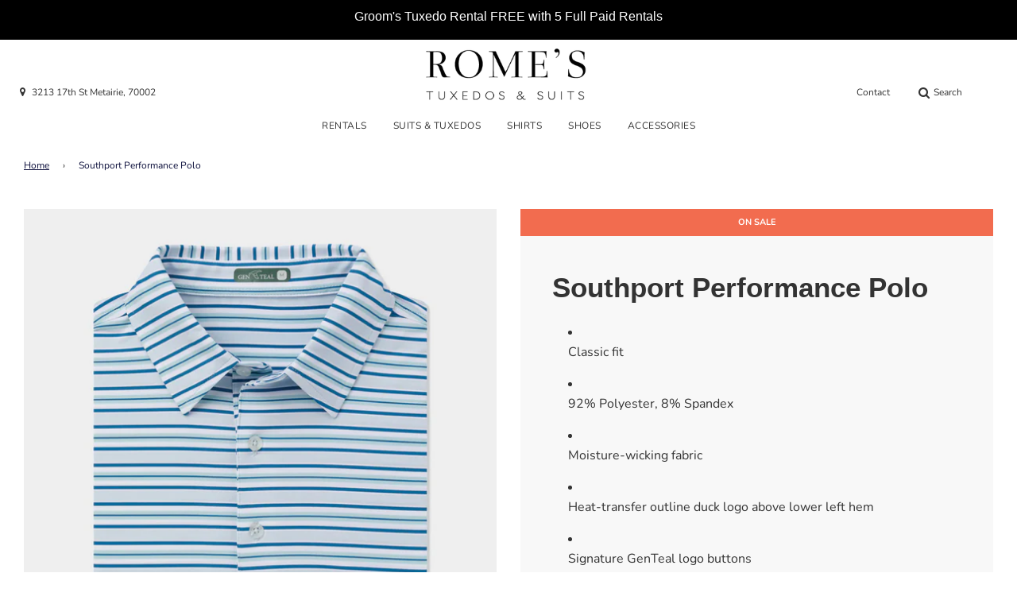

--- FILE ---
content_type: text/css
request_url: https://www.romestuxedos.com/cdn/shop/t/3/assets/custom.css?v=142035019724995830551662580124
body_size: -260
content:
.homepage-gallery-grid-inner .lazyload-wrapper{height:200px;margin-bottom:1rem}.homepage-gallery-grid-inner .grid-image img{object-position:center}.image-gallery-wrapper .gallery-grid{align-items:flex-start}.faves-count{display:none!important}.site-header .site-header__wrapper--logo-center{display:flex;justify-content:center;flex-direction:column}.site-header .site-header__wrapper .site-header__wrapper__left{display:flex;flex:1 1 0%;align-items:center}.site-header .site-header__wrapper .site-header__wrapper__left .header-address{font-size:12px;padding:10px;display:none;align-items:center}.site-header .site-header__wrapper .site-header__wrapper__left .header-address i{margin-right:.5rem}.site-header .site-header__wrapper .site-header__wrapper__center{display:flex;justify-content:center;align-items:center;flex-direction:column;flex:none}.site-header .site-header__wrapper .site-header__wrapper__right{display:flex;flex:1 1 0%;align-items:center}.top-links--icon-links li a{padding:8px}.site-nav--has-dropdown .icon-dropdown{display:none!important}.site-nav--has-dropdown .site-nav__dropdown.standard-dropdown{min-width:250px}.site-nav--has-dropdown .site-nav__dropdown.standard-dropdown .site-nav__link{text-align:left;font-size:13px;padding:10px 15px}@media screen and (min-width: 1280px){.site-header .site-header__wrapper--logo-center{flex-direction:row}.site-header .site-header__wrapper .site-header__wrapper__left .header-address{display:inline-flex}.top-links--icon-links li a{padding:18px}}
/*# sourceMappingURL=/cdn/shop/t/3/assets/custom.css.map?v=142035019724995830551662580124 */
